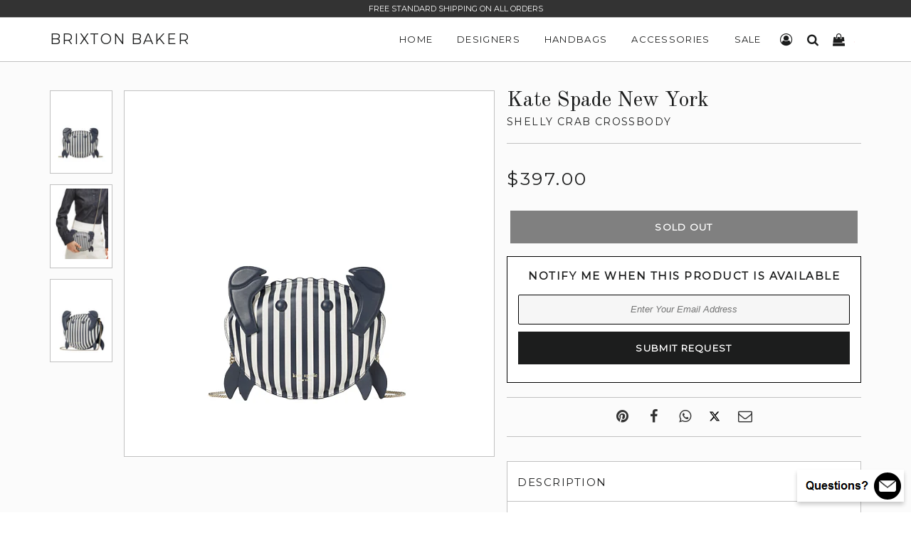

--- FILE ---
content_type: text/plain; charset=utf-8
request_url: https://d-ipv6.mmapiws.com/ant_squire
body_size: 153
content:
brixtonbaker.com;019bfd66-681f-720e-bee5-1747d8191c20:1d0ba250149ef05fdeec314be2b5721c81b3fdad

--- FILE ---
content_type: image/svg+xml
request_url: https://cdn.shopify.com/s/files/1/0700/8033/t/48/assets/heart-2.svg
body_size: -440
content:
<svg width="492.719" height="461.719" xmlns="http://www.w3.org/2000/svg">

 <g>
  <title>background</title>
  <rect fill="none" id="canvas_background" height="463.719" width="494.719" y="-1" x="-1"/>
 </g>
 <g>
  <title>Layer 1</title>
  <g id="svg_1">
   <g id="Icons_18_">
    <path id="svg_2" d="m492.719,166.008c0,-73.486 -59.573,-133.056 -133.059,-133.056c-47.985,0 -89.891,25.484 -113.302,63.569c-23.408,-38.085 -65.332,-63.569 -113.316,-63.569c-73.486,0 -133.042,59.57 -133.042,133.056c0,40.009 17.729,75.803 45.671,100.178l188.545,188.553c3.22,3.22 7.587,5.029 12.142,5.029c4.555,0 8.922,-1.809 12.142,-5.029l188.545,-188.553c27.943,-24.375 45.674,-60.169 45.674,-100.178z"/>
   </g>
  </g>
  <g id="svg_3"/>
  <g id="svg_4"/>
  <g id="svg_5"/>
  <g id="svg_6"/>
  <g id="svg_7"/>
  <g id="svg_8"/>
  <g id="svg_9"/>
  <g id="svg_10"/>
  <g id="svg_11"/>
  <g id="svg_12"/>
  <g id="svg_13"/>
  <g id="svg_14"/>
  <g id="svg_15"/>
  <g id="svg_16"/>
  <g id="svg_17"/>
 </g>
</svg>